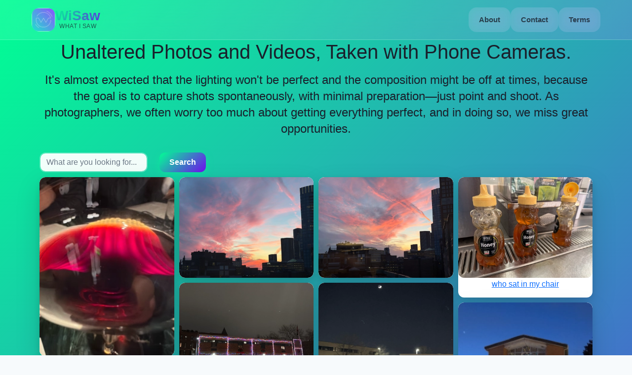

--- FILE ---
content_type: text/css
request_url: https://wisaw.com/static/css/802.66cc7379.chunk.css
body_size: 2087
content:
.PhotosComponent{align-items:center;background:linear-gradient(135deg,#00ff94,#720cf0);color:#1a202c;font-family:-apple-system,BlinkMacSystemFont,Segoe UI,Roboto,Helvetica Neue,Arial,sans-serif;font-size:16px;font-weight:400;justify-content:center;min-height:100vh;padding:12px 0 24px}.PhotosComponent .lander{align-items:center;display:flex;gap:12px;justify-content:space-between;margin:0 auto 18px;max-width:800px;padding:0 12px}.PhotosComponent .h1{-webkit-text-fill-color:#0000;background:linear-gradient(135deg,#00ff94,#720cf0);-webkit-background-clip:text;background-clip:text;color:#1a202c;filter:drop-shadow(0 1px 2px rgba(0,0,0,.1));font-family:-apple-system,BlinkMacSystemFont,Segoe UI,Roboto,sans-serif;font-weight:700;text-shadow:0 2px 4px #fffc}.button{-webkit-backdrop-filter:blur(10px);backdrop-filter:blur(10px);background:linear-gradient(135deg,#00ff94,#720cf0);border:none;border-radius:50px;box-shadow:0 4px 15px 0 #00ff9480;color:#fff;cursor:pointer;display:inline-block;font-size:14px;font-weight:600;letter-spacing:.5px;overflow:hidden;padding:12px 24px;position:relative;text-transform:uppercase;transform:translateZ(0);transition:all .3s ease;will-change:transform,box-shadow}.button:before{background:linear-gradient(135deg,#ffffff1a,#ffffff0d);border-radius:50px;bottom:0;content:"";left:0;opacity:0;position:absolute;right:0;top:0;transition:opacity .3s ease}.button:hover:before{opacity:1}.button:hover{box-shadow:0 8px 25px 0 #00ff94b3;transform:translateY(-2px) translateZ(0)}.button:active{box-shadow:0 4px 15px 0 #00ff9499;transform:translateY(-1px) translateZ(0);transition:all .1s ease}.content-container{-webkit-backdrop-filter:blur(10px);backdrop-filter:blur(10px);background:#fffffffa;border:1px solid #fff6;border-radius:18px;box-shadow:0 16px 32px #0000001f;margin:0 auto;max-width:1200px;padding:12px 16px 22px}.crop:hover{box-shadow:0 30px 70px #0003,0 10px 25px #00ff9426;transform:translateY(-8px) scale(1.02)}.crop:hover:before{opacity:1}.crop .mainImage,.crop img{align-items:center;filter:brightness(1.02) contrast(1.05) saturate(1.1);justify-content:center;object-fit:contain;position:relative;transition:all .4s cubic-bezier(.4,0,.2,1);z-index:2}.crop .mainImage,.crop .thumbnailImage,.crop img{border-radius:18px;display:block;margin:0;padding:0}.crop .thumbnailImage{filter:brightness(.98) contrast(1.1) saturate(1.05);object-fit:cover;z-index:1}.crop:hover .mainImage,.crop:hover img{filter:brightness(1.05) contrast(1.08) saturate(1.15);transform:scale(1.005)}.recognition-tags{-webkit-backdrop-filter:blur(10px);backdrop-filter:blur(10px);background:#fffffff2;border:1px solid #ffffff4d;border-radius:12px;margin:12px 0;padding:14px 16px}.recognition-tags h1,.recognition-tags h2,.recognition-tags h3,.recognition-tags h4,.recognition-tags h5,.recognition-tags h6{color:#1a202c;line-height:1.5;margin:10px 0}.recognition-tags a{background:linear-gradient(135deg,#ffffffe6,#f0f5fbf2);border:2px solid #e2e8f0;border-radius:25px;box-shadow:0 2px 8px #00000014;color:#4c1d95;cursor:pointer;display:inline-block;font-size:14px;font-weight:600;letter-spacing:.5px;margin:0 4px 8px 0;padding:6px 12px;text-decoration:none;transform:translateZ(0);transition:all .3s ease;will-change:transform,background-color}.recognition-tags a:hover{background:linear-gradient(135deg,#00ff94,#720cf0);border:2px solid #fff6;box-shadow:0 6px 20px #00ff9466;color:#fff;transform:translateY(-2px) translateZ(0)}.comments-section{background:#fffffffa;border:1px solid #fff6;border-radius:16px;box-shadow:0 5px 20px #0000001f;margin:18px 0;padding:18px}.comment-text{color:#1a202c;font-family:-apple-system,BlinkMacSystemFont,Segoe UI,Roboto,sans-serif;font-weight:400;line-height:1.5;margin:10px 0}.text-detection{color:#7c3aed}.moderation-labels,.text-detection{font-weight:600;text-shadow:0 1px 2px #fffc}.moderation-labels{color:#dc2626}@media (max-width:768px){.PhotosComponent{padding:8px 0 16px}.content-container{border-radius:16px;margin:8px;padding:10px 12px 18px}.PhotosComponent .lander{flex-direction:row;justify-content:space-between;margin-bottom:14px;padding:0 10px}.button{font-size:12px;padding:10px 20px}.crop{margin:8px 0}}.home-thumb-card{box-shadow:0 20px 50px #00000026,0 5px 15px #0000001a;transition:all .4s cubic-bezier(.4,0,.2,1);will-change:transform,box-shadow}.home-thumb-card:hover{box-shadow:0 30px 70px #0003,0 10px 25px #00ff9426;transform:translateY(-8px) scale(1.02)}.thumbnail-wrapper{position:relative}.video-indicator{align-items:center;background:#0009;border-radius:50%;box-shadow:0 4px 10px #00000040;color:#fff;display:inline-flex;font-size:18px;font-weight:600;height:36px;justify-content:center;pointer-events:none;position:absolute;right:12px;top:12px;width:36px}.form-control,.form-control:focus{-webkit-backdrop-filter:blur(10px);backdrop-filter:blur(10px);background-color:#fffffff2!important;border:2px solid #ffffff4d!important;border-radius:12px!important;color:#1a202c!important}.form-control:focus{border-color:#00ff94!important;box-shadow:0 0 0 .2rem #00ff9440!important}.form-control::placeholder{color:#4a5568!important;opacity:.8}.btn-primary{background:linear-gradient(135deg,#00ff94,#720cf0)!important;border:none!important;border-radius:12px!important;box-shadow:0 4px 15px #00ff9466!important;color:#fff!important;font-weight:600!important;padding:8px 20px!important;transition:all .3s ease!important}.btn-primary:active,.btn-primary:focus,.btn-primary:hover{background:linear-gradient(135deg,#720cf0,#00ff94)!important;border:none!important;box-shadow:0 8px 25px #00ff9499!important;transform:translateY(-2px)!important}a[style*="width: 250px"]{-webkit-backdrop-filter:blur(10px)!important;backdrop-filter:blur(10px)!important;background:#fffffff2!important;border:1px solid #ffffff4d!important;border-radius:12px!important;box-shadow:0 8px 25px #0000001a!important;color:inherit!important;display:block!important;margin:4px 2px 6px!important;overflow:hidden!important;text-decoration:none!important;transition:all .3s ease!important}a[style*="width: 250px"]:hover{background:#fff!important;box-shadow:0 12px 35px #00000026!important;transform:translateY(-4px)!important}a[style*="width: 250px"] img{border-radius:8px 8px 0 0!important;transition:all .3s ease!important}a[style*="width: 250px"] div{background:#fffffffa!important;border-radius:0 0 8px 8px!important;color:#1a202c!important;font-size:14px!important;font-weight:500!important;line-height:1.5!important;padding:15px!important;text-shadow:none!important}.loading-spinner{animation:spin 1s linear infinite;-webkit-backdrop-filter:blur(10px);backdrop-filter:blur(10px);border:4px solid #ffffff4d;border-radius:50%;border-top-color:#00ff94;height:60px;width:60px}.initial-loading-container{min-height:50vh}.infinite-scroll-loader,.initial-loading-container{align-items:center;display:flex;justify-content:center}.infinite-scroll-loader{padding:16px 0}@keyframes spin{0%{transform:rotate(0deg)}to{transform:rotate(1turn)}}.crop{background:#0000;border:none;border-radius:18px;box-shadow:0 20px 50px #00000026,0 5px 15px #0000001a;margin:16px auto;max-width:100%;overflow:hidden;position:relative;transition:all .4s cubic-bezier(.4,0,.2,1);width:-webkit-fit-content;width:fit-content}.crop:before{background:linear-gradient(135deg,#00ff940d,#720cf00d);bottom:0;content:"";opacity:0;right:0;transition:opacity .3s ease;z-index:1}.crop:before,.image-skeleton{border-radius:18px;left:0;position:absolute;top:0}.image-skeleton{animation:shimmer 1.5s infinite;background:linear-gradient(90deg,#ffffff1a,#ffffff4d 50%,#ffffff1a);background-size:200% 100%;height:100%;width:100%;z-index:2}@keyframes shimmer{0%{background-position:200% 0}to{background-position:-200% 0}}.crop:after{background:linear-gradient(135deg,#00ff94,#720cf0);border-radius:20px;bottom:-2px;content:"";left:-2px;opacity:0;position:absolute;right:-2px;top:-2px;transition:opacity .3s ease;z-index:-1}.crop:hover:after{opacity:.3}.crop .mainImage[data-testid]{border-radius:18px!important;overflow:hidden}.crop img{image-rendering:-webkit-optimize-contrast;image-rendering:crisp-edges;image-rendering:optimizeQuality}@media (max-width:768px){.crop{border-radius:16px;margin:12px 0}.crop .mainImage,.crop img{border-radius:14px}.crop:hover{transform:translateY(-4px) scale(1.01)}}.masonry-grid{display:flex;margin-left:-10px;width:auto}.masonry-grid-column{background-clip:padding-box;padding-left:10px}.masonry-grid-column>div{margin-bottom:10px}.masonry-container{margin:0 auto!important;width:100%!important}.masonry-container .masonry-brick{break-inside:avoid!important;margin-bottom:10px!important;page-break-inside:avoid!important}.masonry-container:after{clear:both;content:"";display:block;height:50px}.react-masonry-component{margin:0 auto!important;width:100%!important}.react-masonry-component .masonry-brick{display:inline-block!important;margin-bottom:10px!important;vertical-align:top!important;width:250px!important}.photo-container img{border-radius:12px;display:block;height:auto;object-fit:cover;width:100%}
/*# sourceMappingURL=802.66cc7379.chunk.css.map*/